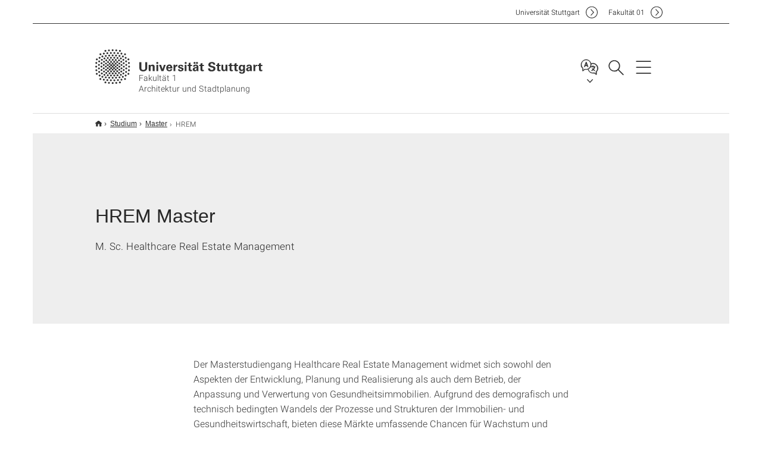

--- FILE ---
content_type: text/html;charset=UTF-8
request_url: https://www.f01.uni-stuttgart.de/studium/master/hrem/
body_size: 40240
content:
<!DOCTYPE html>
<!--[if lt IE 7]>      <html lang="de" class="no-js lt-ie9 lt-ie8 lt-ie7"> <![endif]-->
<!--[if IE 7]>         <html lang="de" class="no-js lt-ie9 lt-ie8"> <![endif]-->
<!--[if IE 8]>         <html lang="de" class="no-js lt-ie9"> <![endif]-->
<!--[if gt IE 8]><!-->


<!--
===================== version="0.1.29" =====================
-->

<html lang="de" class="no-js"> <!--<![endif]-->

<head>

<!-- start metadata (_metadata.hbs) -->
	<meta charset="UTF-8">
	<meta http-equiv="X-UA-Compatible" content="IE=edge"/>
	<meta name="creator" content="TIK" />
	<meta name="Publisher" content="Universität Stuttgart - TIK" />
	<meta name="Copyright" content="Universität Stuttgart" />
	<meta name="Content-language" content="de" />
	<meta name="Page-type" content="Bildungseinrichtung" />
	<meta name="viewport" content="width=device-width, initial-scale=1.0, shrink-to-fit=no"/>
	<meta name="robots" content="index, follow" />
	<meta name="system" content="20.0.18" />
	<meta name="template" content="3.0" />
	<meta name="Description" content="M. Sc. Healthcare Real Estate Management"/>	
	<meta name="og:title" content="HREM Master | Fakultät 1 Architektur und Stadtplanung | Universität Stuttgart" />
	<meta name="og:description" content="M. Sc. Healthcare Real Estate Management "/>
	<title>HREM Master | Fakultät 1 Architektur und Stadtplanung | Universität Stuttgart</title><!-- Ende metadata -->


<!-- Styles-Einbindung (_styles.hbs) -->
	<link rel="apple-touch-icon" sizes="180x180" href="/system/modules/de.stuttgart.uni.v3.basics/resources/favicons/apple-touch-icon.png">
            <link rel="icon" type="image/png" sizes="32x32" href="/system/modules/de.stuttgart.uni.v3.basics/resources/favicons/favicon-32x32.png">
            <link rel="icon" type="image/png" sizes="16x16" href="/system/modules/de.stuttgart.uni.v3.basics/resources/favicons/favicon-16x16.png">
            <link rel="manifest" href="/system/modules/de.stuttgart.uni.v3.basics/resources/favicons/site.webmanifest">
            <link rel="mask-icon" href="/system/modules/de.stuttgart.uni.v3.basics/resources/favicons/safari-pinned-tab.svg" color="#ffffff">
            <meta name="msapplication-TileColor" content="#ffffff">
            <meta name="theme-color" content="#ffffff">
		
<link rel="stylesheet" href="/system/modules/de.stuttgart.uni.v3.basics/resources/css/styles.css" type="text/css" >
<link rel="stylesheet" href="/system/modules/de.stuttgart.uni.v3.basics/resources/css/tik.css" type="text/css" >
<link rel="stylesheet" href="/system/modules/de.stuttgart.uni.v3.basics/resources/css/jquery-ui/jquery-ui-1.11.4.min.css" type="text/css" >
<link rel="stylesheet" href="/system/modules/de.stuttgart.uni.v3.basics/resources/css/fancybox/jquery.fancybox357.min.css" type="text/css" >
<link rel="stylesheet" href="/system/modules/de.stuttgart.uni.v3.basics/resources/css/audio/player.css" type="text/css" >
<link rel="stylesheet" href="/system/modules/de.stuttgart.uni.v3.basics/resources/css/footer/footer.css" type="text/css" ><!-- Ende Styles-Einbindung -->

	<!-- Scripts
	================================================== --> 
	
	
<script src="/system/modules/de.stuttgart.uni.v3.basics/resources/js/bootstrap.js"></script>
<script src="/system/modules/de.stuttgart.uni.v3.basics/resources/js/aperto-bootstrap-ie-workaround.js"></script>
<script src="/system/modules/de.stuttgart.uni.v3.basics/resources/js/tik.js"></script>
<script src="/system/modules/de.stuttgart.uni.v3.basics/resources/js/jquery-ui/jquery-ui-1.11.4.min.js"></script>
<script src="/system/modules/de.stuttgart.uni.filters/resources/js/filters.js"></script>
<script src="/system/modules/de.stuttgart.uni.v3.basics/resources/js/fancybox/jquery.fancybox357.min.js"></script>
<script src="/system/modules/de.stuttgart.uni.v3.basics/resources/js/tippy-popper/popper.min.js"></script>
<script src="/system/modules/de.stuttgart.uni.v3.basics/resources/js/tippy-popper/tippy.min.js"></script>
<script src="/system/modules/de.stuttgart.uni.v3.zsb/resources/videointerview/js/dash.all.min.js"></script><style>
		.page-wrap > #page-complete > .container-fluid > .row > div > .row > .col-xs-12,
		.page-wrap > #page-complete > .container-fluid > .row > div > .row > .col-sm-12,
		.page-wrap > #page-complete > .container-fluid > .row > div > .row > .col-md-12,
		.page-wrap > #page-complete > .container-fluid > .row > div > .row > .col-lg-12,
		.page-wrap > #page-complete > .container > .row > div > .row > .col-xs-12,
		.page-wrap > #page-complete > .container > .row > div > .row > .col-sm-12,
		.page-wrap > #page-complete > .container > .row > div > .row > .col-md-12,
		.page-wrap > #page-complete > .container > .row > div > .row > .col-lg-12 {
			padding: 0;
		}
	</style>
</head>

<body class=" is-no-detailpage  is-not-editmode t30-light lang-de lightgrey-fullwidth">

<!--googleoff: snippet-->
	
	<!-- start skiplinks (_skiplinks.hbs)-->
	<div class="skip">
		<ul>
			<li><a href="#main">zum Inhalt springen</a></li>
			<li><a href="#footer">zum Footer springen</a></li>
		</ul>
	</div>
	<!-- end skiplinks -->

	<!--googleon: snippet-->
	<div  id="header" ><div class="header" data-id="id-5ab2cd77">
      <span data-anchor id="id-5ab2cd77"></span>
              <!-- start header (_header.hbs) -->
              <header class="b-page-header is-subidentity" data-headercontroller="">
                <div class="container">
                  <div class="container-inner">
                    <div class="row">
                      <a class="b-logo" href="https://www.f01.uni-stuttgart.de/">
                        <!--[if gt IE 8]><!-->
                          <img class="logo-rectangle" src="/system/modules/de.stuttgart.uni.v3.basics/resources/img/svg/logo-de.svg" alt="Logo: Universität Stuttgart - zur Startseite" />
                        <img class="logo-rectangle-inverted" src="/system/modules/de.stuttgart.uni.v3.basics/resources/img/svg/logo-inverted-de.svg" alt="Logo: Universität Stuttgart - zur Startseite" />
                        <!--<![endif]-->
                        <!--[if lt IE 9]>
                        <img class="logo-rectangle" src="/system/modules/de.stuttgart.uni.v3.basics/resources/img/png/logo-de.png" alt="Logo: Universität Stuttgart - zur Startseite" />
                        <img class="logo-rectangle-inverted" src="/system/modules/de.stuttgart.uni.v3.basics/resources/img/svg/logo-inverted-de.png" alt="Logo: Universität Stuttgart - zur Startseite" />
                        <![endif]-->

                        <span  class="subidentity fontsize-s">Fakultät 1<br/>Architektur und Stadtplanung</span>
                        </a>
                      <div class="header-box">

                        <div class="mainidentity">
                              <div class="container-inner">
                                <a href="https://www.uni-stuttgart.de/">Uni<span class="hideonmobile">versität Stuttgart </span></a>
                                <a href="https://www.f01.uni-stuttgart.de/">F<span class="hideonmobile">akultät </span>01</a></div>
                            </div>
                            <div class="language">
                          <div class="language-box">
                            <span id="language-menu-title" data-tippy-content="Sprache dieser Seite" data-tippy-placement="left">Sprache dieser Seite</span>

                            <ul id="language-menu-options" aria-labelledby="language-menu-title" role="menu">
                                <li class="current-language"><strong><abbr data-tippy-content="Aktuelle Sprache: Deutsch" data-tippy-placement="left">de</abbr></strong></li>
                                          <li><a id="localelink" href="https://www.f01.uni-stuttgart.de/en/study/master/hrem/" lang="en"><abbr data-tippy-content="Change language: AmericanEnglish" data-tippy-placement="left">en</abbr></a></li></ul>
                            </div>
                        </div>
                        <div id="search" class="search">
                          <button aria-controls="search-box" aria-expanded="false" data-href="#search-box" data-tippy-content="Suche" data-tippy-placement="left"><span>Suche</span>
                          </button>
                        </div>
                        <div class="nav-button">
								<button class="lines-button" aria-controls="main-nav" aria-expanded="false" data-href="#b-page-nav" data-tippy-content="Hauptnavigationspunkte" data-tippy-placement="left">
									<span class="lines">Hauptnavigationspunkte</span>
								</button>
							</div>
						<div class="login-main-desktop"></div>
                      </div>
                    </div>
                  </div>
                </div>
                <!-- Start Suche (_search.hbs) -->
                <div class="search-box js-visible" id="search-box" aria-hidden="true">
                  <h2>Suche</h2>
                  <div class="container" role="tabpanel">
                    <div class="search-box-inner">
                      <form action="https://www.f01.uni-stuttgart.de/suche/">
                        <fieldset>
                          <div class="form-label col-sm-12">
                            <label for="global-search">Suche</label>
                            <input type="search" name="q" placeholder="Suche nach Themen, Personen ..." id="global-search" class="autosuggest" />
                          </div>
                          <div class="button">
                            <input aria-label="Starte Suche" type="submit" value="suchen">
                          </div>
                        </fieldset>
                        <input type="hidden" name="lq" value="" />
                        <input type="hidden" name="reloaded" value=""/>                       
                        <input type="hidden" name="restriction" value="false"/>
                        </form>
                    </div>
                  </div>
                </div>
                <!-- Ende Suche -->
                <div class="login-main-mobile js-visible" aria-hidden="false"></div>
                <!-- Ende Login -->
              </header>
              <!-- Ende header -->

              <div class="b-page-nav is-subidentity" id="main-nav" aria-hidden="true">
                <div class="container">
                  <div class="container-inner">
                    <div class="fixed-wrapper">
                      <a class="backto" href="#">zurück</a>
                      <div class="location" aria-hidden="true">
                        <ul>
                          <li class="on"><span></span></li>
                            <li><span></span></li>
                          <li><span></span></li>
                          <li><span></span></li>
                          <li><span></span></li>
                        </ul>
                      </div>
                    </div>

                    <div class="scroll-wrapper">
                      <nav class="main-navigation" aria-label="Haupt-Navigation">
                        <div class="menu-group-box" >
                          <div class="menu-box" data-level="show-level-0">
                            <div class="viewbox" style="position:relative;">
                              <div class="wrapper" style="width: 100%; height: 100%;">
                                <ul class="menu level-0 " id="level-0-0">
	<li class="has-menu"><a href="#level-1-0">Organisation</a></li>
	<li class="has-menu"><a href="#level-1-1">Studium</a></li>
	<li class="has-menu"><a href="#level-1-2">Forschung</a></li>
	<li class="has-menu"><a href="#level-1-3">Portfolio</a></li>
</ul>
	<ul class="menu level-1 " id="level-1-2" data-parent="#level-0-0" >
		<li class="overview"><a href="https://www.f01.uni-stuttgart.de/forschung/">Forschung</a></li>
		<li class="has-menu"><a href="#level-2-8">Laufende Projekte</a></li>
		<li><a href="https://www.f01.uni-stuttgart.de/forschung/promotion-habilitation/">Promotion und Habilitation</a></li>
	</ul>
		<ul class="menu level-2 " id="level-2-8" data-parent="#level-1-2" >
			<li class="overview"><a href="https://www.f01.uni-stuttgart.de/forschung/laufende-projekte/">Laufende Projekte</a></li>
			<li><a href="https://www.f01.uni-stuttgart.de/forschung/laufende-projekte/eins-zu-eins/">E1ns zu E1ns</a></li>
			<li><a href="https://www.f01.uni-stuttgart.de/forschung/laufende-projekte/exzellenzcluster-intcdc/">Exzellenzcluster IntCDC</a></li>
		</ul>
	<ul class="menu level-1 " id="level-1-0" data-parent="#level-0-0" >
		<li class="overview"><a href="https://www.f01.uni-stuttgart.de/organisation/">Organisation</a></li>
		<li class="has-menu"><a href="#level-2-0">Kontakte am Dekanat</a></li>
		<li><a href="https://www.f01.uni-stuttgart.de/organisation/institute/">Institute</a></li>
		<li class="has-menu"><a href="#level-2-2">Personen</a></li>
		<li class="has-menu"><a href="#level-2-3">Einrichtungen</a></li>
		<li><a href="https://www.f01.uni-stuttgart.de/organisation/fachschaft/">Fachschaft</a></li>
	</ul>
		<ul class="menu level-2 " id="level-2-3" data-parent="#level-1-0" >
			<li class="overview"><a href="https://www.f01.uni-stuttgart.de/organisation/einrichtungen/">Einrichtungen</a></li>
			<li><a href="https://www.f01.uni-stuttgart.de/organisation/einrichtungen/arbeitsplaetze/">Arbeitsplätze</a></li>
			<li><a href="https://www.f01.uni-stuttgart.de/organisation/einrichtungen/analoger-modellbau/">Analoger Modellbau</a></li>
			<li><a href="https://www.f01.uni-stuttgart.de/organisation/einrichtungen/digitaler-modellbau/">Digitaler Modellbau</a></li>
			<li><a href="https://www.f01.uni-stuttgart.de/organisation/einrichtungen/robolab/">RoboLab</a></li>
			<li><a href="https://www.f01.uni-stuttgart.de/organisation/einrichtungen/architekturfotografie/">Architekturfotografie</a></li>
			<li><a href="https://www.f01.uni-stuttgart.de/organisation/einrichtungen/studentischer-fotoraum/">Fotostudio</a></li>
			<li><a href="https://www.f01.uni-stuttgart.de/organisation/einrichtungen/metallwerkstatt/">Metallwerkstatt</a></li>
			<li><a href="https://www.f01.uni-stuttgart.de/organisation/einrichtungen/prototypenwerkstatt/">Prototypenwerkstatt</a></li>
			<li><a href="https://www.f01.uni-stuttgart.de/organisation/einrichtungen/prueflabor/">Prüflabor</a></li>
			<li><a href="https://www.f01.uni-stuttgart.de/organisation/einrichtungen/spritz-und-lackierraum/">Spritz-  und Lackierraum</a></li>
			<li><a href="https://www.f01.uni-stuttgart.de/organisation/einrichtungen/fakultaets-bibliothek/">Fakultäts-Bibliothek</a></li>
			<li><a href="https://www.f01.uni-stuttgart.de/organisation/einrichtungen/computer-pool/">Computer-Pool</a></li>
		</ul>
		<ul class="menu level-2 " id="level-2-0" data-parent="#level-1-0" >
			<li class="overview"><a href="https://www.f01.uni-stuttgart.de/organisation/kontakte_am_dekanat/">Kontakte am Dekanat</a></li>
			<li><a href="https://www.f01.uni-stuttgart.de/organisation/kontakte_am_dekanat/diversity-und-gleichstellung/"> Diversity und Gleichstellung</a></li>
			<li><a href="https://www.f01.uni-stuttgart.de/organisation/kontakte_am_dekanat/studiengangsmanagement/">Studiengangsmanagement</a></li>
			<li><a href="https://www.f01.uni-stuttgart.de/organisation/kontakte_am_dekanat/dekan-innen/">Dekan*innen</a></li>
			<li><a href="https://www.f01.uni-stuttgart.de/organisation/kontakte_am_dekanat/studienberatung/">Studienberatung</a></li>
			<li><a href="https://www.f01.uni-stuttgart.de/organisation/kontakte_am_dekanat/pruefungsausschuss/">Prüfungsausschuss</a></li>
			<li><a href="https://www.f01.uni-stuttgart.de/organisation/kontakte_am_dekanat/oeffentlichkeitsarbeit/">Öffentlichkeitsarbeit</a></li>
		</ul>
		<ul class="menu level-2 " id="level-2-2" data-parent="#level-1-0" >
			<li class="overview"><a href="https://www.f01.uni-stuttgart.de/organisation/personen/">Personen</a></li>
			<li><a href="https://www.f01.uni-stuttgart.de/organisation/personen/universitaetsprofessor-innen/">Universitätsprofessor*innen</a></li>
			<li><a href="https://www.f01.uni-stuttgart.de/organisation/personen/emeriti/">Emeriti</a></li>
			<li><a href="https://www.f01.uni-stuttgart.de/organisation/personen/honorar-professor-innen/">Honorar-Professor*innen</a></li>
			<li><a href="https://www.f01.uni-stuttgart.de/organisation/personen/hochschul--und-privatdozent-innen/">Hochschul- und Privatdozent*innen</a></li>
		</ul>
	<ul class="menu level-1 " id="level-1-3" data-parent="#level-0-0" >
		<li class="overview"><a href="https://www.f01.uni-stuttgart.de/portfolio/">Portfolio</a></li>
		<li><a href="https://www.f01.uni-stuttgart.de/portfolio/preise-auszeichnungen/">Preise & Auszeichnungen</a></li>
		<li><a href="https://www.f01.uni-stuttgart.de/portfolio/rundgaenge-livestream/">Rundgänge/"Livestream"</a></li>
		<li><a href="https://www.f01.uni-stuttgart.de/portfolio/modelbausammlung/">Modelbausammlung</a></li>
	</ul>
	<ul class="menu level-1 " id="level-1-1" data-parent="#level-0-0" >
		<li class="overview"><a href="https://www.f01.uni-stuttgart.de/studium/">Studium</a></li>
		<li class="has-menu"><a href="#level-2-5">Bachelor</a></li>
		<li class="has-menu"><a href="#level-2-6">Master</a></li>
		<li class="has-menu"><a href="#level-2-7">Internationales</a></li>
	</ul>
		<ul class="menu level-2 " id="level-2-5" data-parent="#level-1-1" >
			<li class="overview"><a href="https://www.f01.uni-stuttgart.de/studium/bachelor/">Bachelor</a></li>
			<li class="has-menu"><a href="#level-3-22">Studieninhalte</a></li>
			<li><a href="https://www.f01.uni-stuttgart.de/studium/bachelor/pruefungsangelegenheiten/">Prüfungsangelegenheiten</a></li>
			<li><a href="https://www.f01.uni-stuttgart.de/studium/bachelor/bewerben/">Bewerben</a></li>
			<li><a href="https://www.f01.uni-stuttgart.de/studium/bachelor/bachelor_international_plus/">Bachelor [international+]</a></li>
		</ul>
			<ul class="menu level-3 " id="level-3-22" data-parent="#level-2-5" >
				<li class="overview"><a href="https://www.f01.uni-stuttgart.de/studium/bachelor/studieninhalte/">Studieninhalte</a></li>
				<li><a href="https://www.f01.uni-stuttgart.de/studium/bachelor/studieninhalte/lehrangebot-lehrgebiete/">Lehrangebot und Lehrgebiete </a></li>
				<li><a href="https://www.f01.uni-stuttgart.de/studium/bachelor/studieninhalte/module-leistungspunkte/">Module & Leistungspunkte</a></li>
				<li><a href="https://www.f01.uni-stuttgart.de/studium/bachelor/studieninhalte/studienschwerpunkt-staedtebau/">Studienschwerpunkte</a></li>
			</ul>
		<ul class="menu level-2 " id="level-2-7" data-parent="#level-1-1" >
			<li class="overview"><a href="https://www.f01.uni-stuttgart.de/studium/internationales/">Internationales</a></li>
			<li><a href="https://www.f01.uni-stuttgart.de/studium/internationales/Entwurfsprojekte-im-internationalen-Kontex/">Entwurfsprojekte im internationalen Kontex</a></li>
			<li><a href="https://www.f01.uni-stuttgart.de/studium/internationales/bachelor_international_plus/">Bachelor [international+]</a></li>
			<li><a href="https://www.f01.uni-stuttgart.de/studium/internationales/outgoing-students/">Outgoing Students</a></li>
			<li><a href="https://www.f01.uni-stuttgart.de/studium/internationales/incoming-students/">Incoming Students</a></li>
			<li><a href="https://www.f01.uni-stuttgart.de/studium/internationales/kooperationen-weltweit/">Kooperationen Weltweit</a></li>
		</ul>
		<ul class="menu level-2 active-list" id="level-2-6" data-parent="#level-1-1"  style="display: block;" aria-expanded="true">
			<li class="overview"><a href="https://www.f01.uni-stuttgart.de/studium/master/">Master</a></li>
			<li class="has-menu"><a href="#level-3-26">Architektur & Stadtplanung</a></li>
			<li><a href="https://www.f01.uni-stuttgart.de/studium/master/iusd/">IUSD</a></li>
			<li><a href="https://www.f01.uni-stuttgart.de/studium/master/itech/">ITECH</a></li>
			<li><a href="https://www.f01.uni-stuttgart.de/studium/master/irem/">IREM</a></li>
			<li><a href="https://www.f01.uni-stuttgart.de/studium/master/hrem/" class="active">HREM</a></li>
		</ul>
			<ul class="menu level-3 " id="level-3-26" data-parent="#level-2-6" >
				<li class="overview"><a href="https://www.f01.uni-stuttgart.de/studium/master/architektur-stadtplanung-po-2017/">Architektur & Stadtplanung</a></li>
				<li class="has-menu"><a href="#level-4-3">Studienverlauf</a></li>
				<li><a href="https://www.f01.uni-stuttgart.de/studium/master/architektur-stadtplanung-po-2017/pruefungsangelegenheiten/">Prüfungsangelegenheiten</a></li>
				<li><a href="https://www.f01.uni-stuttgart.de/studium/master/architektur-stadtplanung-po-2017/bewerben/">Bewerben</a></li>
			</ul>
				<ul class="menu level-4 " id="level-4-3" data-parent="#level-3-26" >
					<li class="overview"><a href="https://www.f01.uni-stuttgart.de/studium/master/architektur-stadtplanung-po-2017/studienverlauf/">Studienverlauf</a></li>
					<li><a href="https://www.f01.uni-stuttgart.de/studium/master/architektur-stadtplanung-po-2017/studienverlauf/module-leistungspunkte/">Module und Leistungspunkte </a></li>
					<li><a href="https://www.f01.uni-stuttgart.de/studium/master/architektur-stadtplanung-po-2017/studienverlauf/studienschwerpunkt-stadtplanung/">Studienschwerpunkt Stadtplanung</a></li>
				</ul>
<!-- Navigation: 7.91 µs --></div>

                            </div>
                          </div>
                        </div>
                      </nav>
                      <a href="#closeNavigation" class="close-nav">Navigation schließen</a>
                      </div>

                  </div><!-- container-inner -->
                </div><!--  container -->
              </div></div>
    <script type="module">
      
      import Login from '/system/modules/de.stuttgart.uni.v3.basics/resources/js/login.mjs'
      new Login("de", "", "", "", "", "", "", "", "", true).init()
    </script>
  </div><div id="wrapper" class="is-subidentity">
		<div id="content">
			<main id="main" class="r-main">
				<div class="main__wrapper" data-js-id="container">
                    <noscript>
                        <div class="alert alert-danger">Für die volle Funktionalität dieser Site ist JavaScript notwendig. Hier finden Sie eine <a href="https://enablejavascript.co/" target="_blank">Anleitung zum Aktivieren von JavaScript in Ihrem Browser</a>.</div></noscript>
					<!-- Start Segment -->
					<div class="segment is-border-top">
							<div class="container">
								<div class="container-inner">
									<div class="row">
										<div class="col-md-12">
											<!-- Start Breadcrumb (_breadcrumb.hbs) -->
											<nav class="b-breadscroller--default" data-css="b-breadscroller" data-js-module="breadscroller" aria-label="breadcrumb">
													<!--googleoff: snippet-->
													<h2 class="breadscroller__headline">Position innerhalb des Seitenbaumes</h2>
													<div class="breadscroller__controls" data-js-atom="breadscroller-controls">
														<button class="breadscroller__controls-btn is-back" data-js-atom="breadscroller-controls-back">
															<span>Seitenpfad nach links schieben</span>
														</button>
														<button class="breadscroller__controls-btn is-forward" data-js-atom="breadscroller-controls-forward">
															<span>Seitenpfad nach rechts schieben</span>
														</button>
													</div>
													<!--googleon: snippet-->
													<div class="breadscroller__content" data-js-atom="breadscroller-container">
														<ol class="breadscroller__list" data-js-atom="breadscroller-list">

															<li class="breadscroller__list-item">
																				<a href="https://www.f01.uni-stuttgart.de/" class="breadscroller__list-element">Start</a>
																			</li>
																		<li class="breadscroller__list-item">
																				<a href="https://www.f01.uni-stuttgart.de/studium/" class="breadscroller__list-element">Studium</a>
																			</li>
																		<li class="breadscroller__list-item">
																				<a href="https://www.f01.uni-stuttgart.de/studium/master/" class="breadscroller__list-element">Master</a>
																			</li>
																		<li class="breadscroller__list-item">
																							<span class="breadscroller__list-element is-active">HREM</span>
																						</li>
																					</ol>
													</div>
												</nav>	
												<!-- Ende Breadcrumb -->
											<!-- Breadcrumb: 812 µs --></div>
									</div>
								</div><!--  container-inner -->
							</div><!-- container -->
						</div>
					<!-- End Segment -->

					<div  id="intro" ><div class="introbox pgelement image-element" style="margin-bottom: 30px;" data-id="id-b4ef1cc3">
			<span data-anchor id="id-b4ef1cc3"></span>
							
							<div class="segment is-bg-blue intro-fullwidth intro-lightgrey ">
								<div class="container">
									<div class="container-inner">
										<div class="row">
											<div class="c-intro-teaser--default  " data-css="c-intro-teaser">
												<div class="intro-teaser__wrapper">
													<div class="intro-teaser__content col-md-9 col-sm-8 col-xs-12">
														<div class="reverse-order">
															<h1  class="intro-teaser__headline">HREM Master</h1>
															</div>
														<p >
																M. Sc. Healthcare Real Estate Management</p>
															</div>
													</div>
											</div>
										</div>
									</div>
								</div>
							</div></div>
	</div><div  id="page-complete" ><div>
		<div class="segment  ">
   <div class="container ">
       <div class="container-inner">
          <div class="row ">
  <div class="col-md-8 oc-container-column col-md-offset-2" ><div class="flexblocks_v3 pgelement" style="margin-bottom: 30px;" data-id="id-96beb69b">
					<span data-anchor id="id-96beb69b"></span>
						<div class="flexblocks">
		<div>
								<span data-anchor id="id-96beb69b-0"></span>
								<div class="absatz">
									<div >
											<p><br />Der Masterstudiengang Healthcare Real Estate Management widmet sich sowohl den Aspekten der Entwicklung, Planung und Realisierung als auch dem Betrieb, der Anpassung und Verwertung von Gesundheitsimmobilien. Aufgrund des demografisch und technisch bedingten Wandels der Prozesse und Strukturen der Immobilien- und Gesundheitswirtschaft, bieten diese Märkte umfassende Chancen für Wachstum und Beschäftigung. Die Herausforderungen sind dabei im In- und Ausland zu finden. &nbsp;</p>
<p>Als Kompetenz- und Know-how-Träger des Gesundheitsbauwesens im deutschsprachigen Raum stellt der berufsbegleitende, viersemestrige Masterstudiengang HREM eine attraktive Qualifizierungsmöglichkeit als Investition in die eigene Zukunft dar. Er ist eine ideale Plattform, um sich zielgerichtet mit der Komplexität und den unterschiedlichsten Facetten des Gesundheitsbaus im Hinblick auf funktionelle, technische und nutzungsorientierte Qualitäten auseinanderzusetzen.</p>
<p>Bei den Dozent*innen handelt es sich um ausgewiesene Expert*innen in ihren Disziplinen. Sie bieten den Studierenden hochwertige Veranstaltungen, die eine praxisnahe Auseinandersetzung mit den Lehrinhalten garantieren. Die Universität Stuttgart, der Studiengangsbeirat und die Verantwortlichen des Studiengangs haben mit dessen Aufbau hinsichtlich der Weiterbildung zum Gesundheitsbau die Vorreiterrolle übernommen und würden sich freuen, auch Sie als Studierende des berufsbegleitenden Masterprogramms "<a href="http://www.hrem.uni-stuttgart.de/index.php" aria-label="PHP">HREM Healthcare Real Estate Management</a>"&nbsp;begrüßen zu dürfen. &nbsp;</p>
<p>&nbsp;</p></div>
									</div>
								</div></div>
</div></div>         </div>
      </div>
   </div>
</div></div>	
<div>
		<div class="segment  ">
   <div class="container ">
       <div class="container-inner">
          <div class="row "><div class="col-sm-4 col-md-3 oc-container-column col-md-offset-1" ><div class="flexblocks_v3 pgelement" style="margin-bottom: 30px;" data-id="id-1eb01a94">
					<span data-anchor id="id-1eb01a94"></span>
						<div class="flexblocks">
		<div>
								<span data-anchor id="id-1eb01a94-0"></span>
								<div class="absatz">
									<div >
											<p><a href="https://www.f01.uni-stuttgart.de/studium/master/iusd/"><img alt="Navigation_pfeil_selbe_ebene_andere_punkte" src="https://www.f01.uni-stuttgart.de/img/logo_navigation/Navigation_pfeil_selbe_ebene_andere_punkte.jpg" /></a></p></div>
									</div>
								</div></div>
</div><div class="linklist pgelement" style="margin-bottom: 30px;" data-id="id-2b7af016">
			<span data-anchor id="id-2b7af016"></span>
			
			<ul class="linklist_standard" style="margin-top:0">
										<li><a  href="https://www.f01.uni-stuttgart.de/studium/master/iusd/">IUSD Master</a><br /><span class="desc"></span></li>
										<li><a  href="https://www.f01.uni-stuttgart.de/studium/master/itech/">ITECH Master</a><br /><span class="desc"></span></li>
										<li><a  href="https://www.f01.uni-stuttgart.de/studium/master/irem/">IREM Master</a><br /><span class="desc"></span></li>
										</ul></div>
	</div><div class="col-sm-7 col-md-6 oc-container-column" ><div class="flexblocks_v3 pgelement" style="margin-bottom: 30px;" data-id="id-73ddf947">
					<span data-anchor id="id-73ddf947"></span>
						<div class="flexblocks">
		<div>
								<span data-anchor id="id-73ddf947-0"></span>
								<div class="absatz">
									<div >
											<p>&nbsp;</p>
<p>Hier geht's zur Webseite<a href="http://www.hrem.uni-stuttgart.de/index.php" aria-label="PHP">&nbsp;Healthcare Real Estate Management</a>&nbsp;(HREM)!</p></div>
									</div>
								</div></div>
</div></div>         </div>
      </div>
   </div>
</div></div>	
<div>
		<div class="segment  ">
   <div class="container ">
       <div class="container-inner">
          <div class="row "><div class="oc-container-column col-sm-4 col-md-3 col-sm-push-7 col-md-push-6 col-md-offset-2" ></div><div class="oc-container-column col-sm-7 col-md-6 col-sm-pull-4 col-md-pull-3" ></div>         </div>
      </div>
   </div>
</div></div>	
<div>
		<div class="segment  ">
   <div class="container ">
       <div class="container-inner">
          <div class="row ">
  <div class="col-md-8 oc-container-column col-md-offset-2" ></div>         </div>
      </div>
   </div>
</div></div>	
<div>
		<div class="segment  ">
   <div class="container ">
       <div class="container-inner">
          <div class="row ">
  <div class="col-md-8 oc-container-column col-md-offset-2" ></div>         </div>
      </div>
   </div>
</div></div>	
<div>
		<div class="segment colsfullwidth  ">
  <div class="container "><div class="col-md-12 oc-container-column" ></div>  </div>
</div>
<div style="clear:both;"></div></div>	
</div><div  id="contact" ></div></div>
			</main><!-- end main -->
		</div><!-- end content -->
	</div><!-- end wrapper -->
			
		
	<!-- Start Footer (_footer.hbs) -->
	<footer class="r-page-footer">

		<div  id="footer" ><div class="footer-wrapper" data-id="id-5a9b26c4">
                    <div class="global-rich-footer">
                        <span data-anchor id="id-5a9b26c4"></span>
                        <div class="container">
                            <div class="container-inner">
                                <div class="row" style="margin-bottom:20px;">
                                    <div class="col-md-3">
                                        <a href="https://www.uni-stuttgart.de/">
                                                <img class="logo-rectangle-inverted-footer" src="/system/modules/de.stuttgart.uni.v3.basics/resources/img/svg/logo-inverted-de.svg" alt="Logo: Universität Stuttgart - zur Startseite" />
                                            </a>
                                        </div>
                                    <div class="col-md-9">
                                        <div class="col-md-12 c-linklist--footer-socials" data-css="c-linklist">
                                            <ul class="linklist__list">
                                                    <li class="linklist__entry"><a href="https://www.facebook.com/Universitaet.Stuttgart"                     class="linklist__link is-facebook"  target="_blank">Icon: Facebook</a><br>Facebook</li>
                                                    <li class="linklist__entry"><a href="https://www.instagram.com/unistuttgart/"                             class="linklist__link is-instagram" target="_blank">Icon: Instagram</a><br>Instagram</li>
                                                        <li class="linklist__entry"><a href="https://bsky.app/profile/unistuttgart.bsky.social"                   class="linklist__link is-bluesky"   target="_blank">Icon: Bluesky</a><br>Bluesky</li>
                                                    <li class="linklist__entry"><a href="https://bawü.social/@Uni_Stuttgart"                                  class="linklist__link is-mastodon"  target="_blank">Icon: Mastodon</a><br>Mastodon</li>
                                                    <li class="linklist__entry"><a href="https://www.youtube.com/user/UniStuttgartTV"                         class="linklist__link is-youtube"   target="_blank">Icon: YouTube</a><br>YouTube</li>
                                                    <li class="linklist__entry"><a href="https://www.linkedin.com/school/universit%C3%A4t-stuttgart/"         class="linklist__link is-linkedin"  target="_blank">Icon: LinkedIn</a><br>LinkedIn</li>
                                                    <li class="linklist__entry"><a href="https://www.usus.uni-stuttgart.de/" class="linklist__link is-usus"                     >Icon: USUS-Blog</a><br>USUS-Blog</li>
                                                    </ul>
                                            </div>
                                    </div>
                                </div>
                                <div class="row">
                                    <section class="col-md-3 col-sm-6 b-service-links">
                                            <div class="c-linklist--footer-service-links" data-css="c-linklist">
                                                <div class="linklist pgelement" style="margin-bottom: 30px;" data-id="id-25c4a5f0">
			<span data-anchor id="id-25c4a5f0"></span>
			
			<h3 class="linklist__title">Zielgruppe</h3>
									<ul class="linklist__list">
											<li class="linklist__entry">
														<a href="https://www.student.uni-stuttgart.de/" class="linklist__link">Studierende</a>
															</li>
												<li class="linklist__entry">
														<a href="https://www.beschaeftigte.uni-stuttgart.de/" class="linklist__link">Beschäftigte</a>
															</li>
												<li class="linklist__entry">
														<a href="https://www.uni-stuttgart.de/alumni-foerderer/" class="linklist__link">Alumni und Förderer</a>
															</li>
												<li class="linklist__entry">
														<a href="#" class="linklist__link">Wirtschaft</a>
															</li>
												</ul></div>
	</div>
                                        </section>
                                    <section class="col-md-3 col-sm-6 b-service-links">
                                            <div class="c-linklist--footer-service-links" data-css="c-linklist">
                                                <div class="linklist pgelement" style="margin-bottom: 30px;" data-id="id-25fdb752">
			<span data-anchor id="id-25fdb752"></span>
			
			<h3 class="linklist__title">Formalia</h3>
									<ul class="linklist__list">
											<li class="linklist__entry">
														<a href="https://www.uni-stuttgart.de/impressum/" class="linklist__link">Impressum</a>
															</li>
												<li class="linklist__entry">
														<a href="https://www.uni-stuttgart.de/datenschutz/" class="linklist__link">Datenschutz</a>
															</li>
												<li class="linklist__entry">
														<a href="https://www.uni-stuttgart.de/erklaerung-barrierefreiheit/" class="linklist__link">Barrierefreiheit</a>
															</li>
												<li class="linklist__entry">
														<a href="https://www.uni-stuttgart.de/universitaet/profil/zertifikate/" class="linklist__link">Zertifikate</a>
															</li>
												<li class="linklist__entry">
														<a href="https://www.uni-stuttgart.de/allgemeine-geschaeftsbedingungen/" class="linklist__link">AGB</a>
															</li>
												</ul></div>
	</div>
                                        </section>
                                    <section class="col-md-3 col-sm-6 b-service-links">
                                            <div class="c-linklist--footer-service-links" data-css="c-linklist">
                                                <div class="linklist pgelement" style="margin-bottom: 30px;" data-id="id-263b5c94">
			<span data-anchor id="id-263b5c94"></span>
			
			<h3 class="linklist__title">Services</h3>
									<ul class="linklist__list">
											<li class="linklist__entry">
														<a href="https://www.uni-stuttgart.de/universitaet/kontakt/" class="linklist__link">Kontakt</a>
															</li>
												<li class="linklist__entry">
														<a href="https://www.uni-stuttgart.de/presse/" class="linklist__link">Presse</a>
															</li>
												<li class="linklist__entry">
														<a href="https://www.stellenwerk.de/stuttgart/" class="linklist__link">Jobportal</a>
															</li>
												<li class="linklist__entry">
														<a href="https://careers.uni-stuttgart.de/?locale=de_DE" class="linklist__link">Promotions- / Postdoc-Stellen</a>
															</li>
												<li class="linklist__entry">
														<a href="https://unishop-stuttgart.de/" class="linklist__link">Uni-Shop</a>
															</li>
												</ul></div>
	</div>
                                        </section>
                                    <section class="col-md-3 col-sm-6 b-service-links">
                                            <div class="c-linklist--footer-service-links" data-css="c-linklist">
                                                <div class="linklist pgelement" style="margin-bottom: 30px;" data-id="id-267bc0f6">
			<span data-anchor id="id-267bc0f6"></span>
			
			<h3 class="linklist__title">Organisation</h3>
									<ul class="linklist__list">
											<li class="linklist__entry">
														<a href="https://www.uni-stuttgart.de/universitaet/fakultaeten-institute/" class="linklist__link">Fakultäten und Institute</a>
															</li>
												<li class="linklist__entry">
														<a href="https://www.uni-stuttgart.de/universitaet/einrichtungen/" class="linklist__link">Einrichtungen</a>
															</li>
												<li class="linklist__entry">
														<a href="https://www.uni-stuttgart.de/universitaet/organisation/verwaltung/" class="linklist__link">Zentrale Verwaltung</a>
															</li>
												</ul></div>
	</div>
                                        </section>
                                    </div>
                            </div>
                        </div>
                    </div>
                </div>
            </div></footer>
	<!-- Ende footer-->	

	<div class="b-scroll-to-top" data-css="b-scroll-to-top" data-js-module="scroll-to-top">
		<a href="#wrapper" class="scroll-to-top__link" data-js-atom="to-top-link">Zum Seitenanfang</a>
	</div>
	
	<!-- Piwik Beginn -->
			<script>
			  var _paq = _paq || [];
			  _paq.push(['disableCookies']);
			  _paq.push(['trackPageView']);
			  _paq.push(['enableLinkTracking']);
			  _paq.push(['MediaAnalytics::enableDebugMode']);
			  (function() {
				var u="https://www.uni-stuttgart.de/piwik/";
				_paq.push(['setTrackerUrl', u+'piwik.php']);
				_paq.push(['setSiteId', 395]);
				var d=document, g=d.createElement('script'), s=d.getElementsByTagName('script')[0];
				g.type='text/javascript'; g.async=true; g.defer=true; g.src=u+'piwik.js'; s.parentNode.insertBefore(g,s);
			  })();
			</script>
			<noscript><p><img src="https://www.uni-stuttgart.de/piwik/piwik.php?idsite=395" style="border:0;" alt="" /></p></noscript>
			<!-- End Piwik Code -->
		</body>
</html>
<!-- Complete time for this page: 358 ms -->